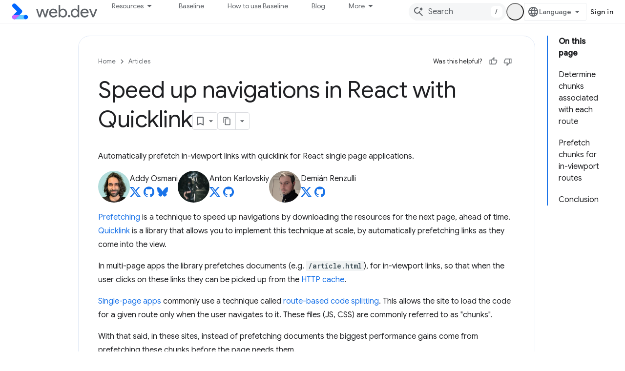

--- FILE ---
content_type: text/html; charset=utf-8
request_url: https://web.dev/articles/quicklink?authuser=7
body_size: 18186
content:









<!doctype html>
<html 
      lang="en"
      dir="ltr">
  <head>
    <meta name="google-signin-client-id" content="157101835696-ooapojlodmuabs2do2vuhhnf90bccmoi.apps.googleusercontent.com"><meta name="google-signin-scope"
          content="profile email https://www.googleapis.com/auth/developerprofiles https://www.googleapis.com/auth/developerprofiles.award https://www.googleapis.com/auth/devprofiles.full_control.firstparty"><meta property="og:site_name" content="web.dev">
    <meta property="og:type" content="website"><meta name="theme-color" content="#3740ff"><meta charset="utf-8">
    <meta content="IE=Edge" http-equiv="X-UA-Compatible">
    <meta name="viewport" content="width=device-width, initial-scale=1">
    

    <link rel="manifest" href="/_pwa/web/manifest.json"
          crossorigin="use-credentials">
    <link rel="preconnect" href="//www.gstatic.com" crossorigin>
    <link rel="preconnect" href="//fonts.gstatic.com" crossorigin>
    <link rel="preconnect" href="//fonts.googleapis.com" crossorigin>
    <link rel="preconnect" href="//apis.google.com" crossorigin>
    <link rel="preconnect" href="//www.google-analytics.com" crossorigin><link rel="stylesheet" href="//fonts.googleapis.com/css?family=Google+Sans:400,500|Roboto:400,400italic,500,500italic,700,700italic|Roboto+Mono:400,500,700&display=swap">
      <link rel="stylesheet"
            href="//fonts.googleapis.com/css2?family=Material+Icons&family=Material+Symbols+Outlined&display=block"><link rel="stylesheet" href="https://www.gstatic.com/devrel-devsite/prod/v5f5028bd8220352863507a1bacc6e2ea79a725fdb2dd736f205c6da16a3d00d1/web/css/app.css">
      
        <link rel="stylesheet" href="https://www.gstatic.com/devrel-devsite/prod/v5f5028bd8220352863507a1bacc6e2ea79a725fdb2dd736f205c6da16a3d00d1/web/css/dark-theme.css" disabled>
      <link rel="shortcut icon" href="https://www.gstatic.com/devrel-devsite/prod/v5f5028bd8220352863507a1bacc6e2ea79a725fdb2dd736f205c6da16a3d00d1/web/images/favicon.png">
    <link rel="apple-touch-icon" href="https://www.gstatic.com/devrel-devsite/prod/v5f5028bd8220352863507a1bacc6e2ea79a725fdb2dd736f205c6da16a3d00d1/web/images/touchicon-180.png"><link rel="canonical" href="https://web.dev/articles/quicklink"><link rel="search" type="application/opensearchdescription+xml"
            title="web.dev" href="https://web.dev/s/opensearch.xml?authuser=7">
      <link rel="alternate" hreflang="en"
          href="https://web.dev/articles/quicklink" /><link rel="alternate" hreflang="x-default" href="https://web.dev/articles/quicklink" /><link rel="alternate" hreflang="ar"
          href="https://web.dev/articles/quicklink?hl=ar" /><link rel="alternate" hreflang="bn"
          href="https://web.dev/articles/quicklink?hl=bn" /><link rel="alternate" hreflang="zh-Hans"
          href="https://web.dev/articles/quicklink?hl=zh-cn" /><link rel="alternate" hreflang="zh-Hant"
          href="https://web.dev/articles/quicklink?hl=zh-tw" /><link rel="alternate" hreflang="fa"
          href="https://web.dev/articles/quicklink?hl=fa" /><link rel="alternate" hreflang="fr"
          href="https://web.dev/articles/quicklink?hl=fr" /><link rel="alternate" hreflang="de"
          href="https://web.dev/articles/quicklink?hl=de" /><link rel="alternate" hreflang="he"
          href="https://web.dev/articles/quicklink?hl=he" /><link rel="alternate" hreflang="hi"
          href="https://web.dev/articles/quicklink?hl=hi" /><link rel="alternate" hreflang="id"
          href="https://web.dev/articles/quicklink?hl=id" /><link rel="alternate" hreflang="it"
          href="https://web.dev/articles/quicklink?hl=it" /><link rel="alternate" hreflang="ja"
          href="https://web.dev/articles/quicklink?hl=ja" /><link rel="alternate" hreflang="ko"
          href="https://web.dev/articles/quicklink?hl=ko" /><link rel="alternate" hreflang="pl"
          href="https://web.dev/articles/quicklink?hl=pl" /><link rel="alternate" hreflang="pt-BR"
          href="https://web.dev/articles/quicklink?hl=pt-br" /><link rel="alternate" hreflang="ru"
          href="https://web.dev/articles/quicklink?hl=ru" /><link rel="alternate" hreflang="es-419"
          href="https://web.dev/articles/quicklink?hl=es-419" /><link rel="alternate" hreflang="th"
          href="https://web.dev/articles/quicklink?hl=th" /><link rel="alternate" hreflang="tr"
          href="https://web.dev/articles/quicklink?hl=tr" /><link rel="alternate" hreflang="vi"
          href="https://web.dev/articles/quicklink?hl=vi" /><link rel="alternate" hreflang="en-cn"
          href="https://web.developers.google.cn/articles/quicklink" /><link rel="alternate" hreflang="x-default" href="https://web.developers.google.cn/articles/quicklink" /><link rel="alternate" hreflang="ar-cn"
          href="https://web.developers.google.cn/articles/quicklink?hl=ar" /><link rel="alternate" hreflang="bn-cn"
          href="https://web.developers.google.cn/articles/quicklink?hl=bn" /><link rel="alternate" hreflang="zh-Hans-cn"
          href="https://web.developers.google.cn/articles/quicklink?hl=zh-cn" /><link rel="alternate" hreflang="zh-Hant-cn"
          href="https://web.developers.google.cn/articles/quicklink?hl=zh-tw" /><link rel="alternate" hreflang="fa-cn"
          href="https://web.developers.google.cn/articles/quicklink?hl=fa" /><link rel="alternate" hreflang="fr-cn"
          href="https://web.developers.google.cn/articles/quicklink?hl=fr" /><link rel="alternate" hreflang="de-cn"
          href="https://web.developers.google.cn/articles/quicklink?hl=de" /><link rel="alternate" hreflang="he-cn"
          href="https://web.developers.google.cn/articles/quicklink?hl=he" /><link rel="alternate" hreflang="hi-cn"
          href="https://web.developers.google.cn/articles/quicklink?hl=hi" /><link rel="alternate" hreflang="id-cn"
          href="https://web.developers.google.cn/articles/quicklink?hl=id" /><link rel="alternate" hreflang="it-cn"
          href="https://web.developers.google.cn/articles/quicklink?hl=it" /><link rel="alternate" hreflang="ja-cn"
          href="https://web.developers.google.cn/articles/quicklink?hl=ja" /><link rel="alternate" hreflang="ko-cn"
          href="https://web.developers.google.cn/articles/quicklink?hl=ko" /><link rel="alternate" hreflang="pl-cn"
          href="https://web.developers.google.cn/articles/quicklink?hl=pl" /><link rel="alternate" hreflang="pt-BR-cn"
          href="https://web.developers.google.cn/articles/quicklink?hl=pt-br" /><link rel="alternate" hreflang="ru-cn"
          href="https://web.developers.google.cn/articles/quicklink?hl=ru" /><link rel="alternate" hreflang="es-419-cn"
          href="https://web.developers.google.cn/articles/quicklink?hl=es-419" /><link rel="alternate" hreflang="th-cn"
          href="https://web.developers.google.cn/articles/quicklink?hl=th" /><link rel="alternate" hreflang="tr-cn"
          href="https://web.developers.google.cn/articles/quicklink?hl=tr" /><link rel="alternate" hreflang="vi-cn"
          href="https://web.developers.google.cn/articles/quicklink?hl=vi" /><title>Speed up navigations in React with Quicklink &nbsp;|&nbsp; Articles &nbsp;|&nbsp; web.dev</title>

<meta property="og:title" content="Speed up navigations in React with Quicklink &nbsp;|&nbsp; Articles &nbsp;|&nbsp; web.dev"><meta name="description" content="quicklink is a library to achieve faster subsequent page-loads by prefetching in-viewport links during idle time.">
  <meta property="og:description" content="quicklink is a library to achieve faster subsequent page-loads by prefetching in-viewport links during idle time."><meta property="og:url" content="https://web.dev/articles/quicklink"><meta property="og:locale" content="en"><script type="application/ld+json">
  {
    "@context": "https://schema.org",
    "@type": "Article",
    "dateModified": "2020-06-08",
    "headline": "Speed up navigations in React with Quicklink"
  }
</script><script type="application/ld+json">
  {
    "@context": "https://schema.org",
    "@type": "BreadcrumbList",
    "itemListElement": [{
      "@type": "ListItem",
      "position": 1,
      "name": "Articles",
      "item": "https://web.dev/articles"
    },{
      "@type": "ListItem",
      "position": 2,
      "name": "Speed up navigations in React with Quicklink",
      "item": "https://web.dev/articles/quicklink"
    }]
  }
  </script>
  

  

  

  

  

  


    
      <link rel="stylesheet" href="/extras.css"></head>
  <body class="color-scheme--light"
        template="page"
        theme="web-theme"
        type="article"
        
        appearance
        
        layout="docs"
        
        
        
        
        
        display-toc
        pending>
  
    <devsite-progress type="indeterminate" id="app-progress"></devsite-progress>
  
  
    <a href="#main-content" class="skip-link button">
      
      Skip to main content
    </a>
    <section class="devsite-wrapper">
      <devsite-cookie-notification-bar></devsite-cookie-notification-bar><devsite-header role="banner">
  
    





















<div class="devsite-header--inner" data-nosnippet>
  <div class="devsite-top-logo-row-wrapper-wrapper">
    <div class="devsite-top-logo-row-wrapper">
      <div class="devsite-top-logo-row">
        <button type="button" id="devsite-hamburger-menu"
          class="devsite-header-icon-button button-flat material-icons gc-analytics-event"
          data-category="Site-Wide Custom Events"
          data-label="Navigation menu button"
          visually-hidden
          aria-label="Open menu">
        </button>
        
<div class="devsite-product-name-wrapper">

  <a href="/" class="devsite-site-logo-link gc-analytics-event"
   data-category="Site-Wide Custom Events" data-label="Site logo" track-type="globalNav"
   track-name="webDev" track-metadata-position="nav"
   track-metadata-eventDetail="nav">
  
  <picture>
    
    <source srcset="https://www.gstatic.com/devrel-devsite/prod/v5f5028bd8220352863507a1bacc6e2ea79a725fdb2dd736f205c6da16a3d00d1/web/images/lockup-dark-theme.svg"
            media="(prefers-color-scheme: dark)"
            class="devsite-dark-theme">
    
    <img src="https://www.gstatic.com/devrel-devsite/prod/v5f5028bd8220352863507a1bacc6e2ea79a725fdb2dd736f205c6da16a3d00d1/web/images/lockup.svg" class="devsite-site-logo" alt="web.dev">
  </picture>
  
</a>



  
  
  <span class="devsite-product-name">
    <ul class="devsite-breadcrumb-list"
  >
  
  <li class="devsite-breadcrumb-item
             ">
    
    
    
      
      
    
  </li>
  
</ul>
  </span>

</div>
        <div class="devsite-top-logo-row-middle">
          <div class="devsite-header-upper-tabs">
            
              
              
  <devsite-tabs class="upper-tabs">

    <nav class="devsite-tabs-wrapper" aria-label="Upper tabs">
      
        
          <tab class="devsite-dropdown
    devsite-dropdown-full
    
    
    ">
  
    <button
      class="devsite-tabs-content devsite-tabs-dropdown-only gc-analytics-event  devsite-icon devsite-icon-arrow-drop-down"
  
       track-type="nav"
       track-metadata-position="nav - resources"
       track-metadata-module="primary nav"
       
       
         
           data-category="Site-Wide Custom Events"
         
           data-label="Tab: Resources"
         
           track-name="resources"
         
       >
    Resources
  
  </button>
  
  <div class="devsite-tabs-dropdown" role="menu" aria-label="submenu" hidden>
    
    <div class="devsite-tabs-dropdown-content">
      
        <div class="devsite-tabs-dropdown-column
                    ">
          
            <ul class="devsite-tabs-dropdown-section
                       build-icon web-dev-subnav">
              
                <li class="devsite-nav-title" role="heading" tooltip>Web Platform</li>
              
              
                <li class="devsite-nav-description">Dive into the web platform, at your pace.
</li>
              
              
                <li class="devsite-nav-item">
                  <a href="https://web.dev/html?authuser=7"
                    
                     track-type="nav"
                     track-metadata-eventdetail="https://web.dev/html?authuser=7"
                     track-metadata-position="nav - resources"
                     track-metadata-module="tertiary nav"
                     
                       track-metadata-module_headline="web platform"
                     
                     tooltip
                  >
                    
                    <div class="devsite-nav-item-title">
                      HTML
                    </div>
                    
                  </a>
                </li>
              
                <li class="devsite-nav-item">
                  <a href="https://web.dev/css?authuser=7"
                    
                     track-type="nav"
                     track-metadata-eventdetail="https://web.dev/css?authuser=7"
                     track-metadata-position="nav - resources"
                     track-metadata-module="tertiary nav"
                     
                       track-metadata-module_headline="web platform"
                     
                     tooltip
                  >
                    
                    <div class="devsite-nav-item-title">
                      CSS
                    </div>
                    
                  </a>
                </li>
              
                <li class="devsite-nav-item">
                  <a href="https://web.dev/javascript?authuser=7"
                    
                     track-type="nav"
                     track-metadata-eventdetail="https://web.dev/javascript?authuser=7"
                     track-metadata-position="nav - resources"
                     track-metadata-module="tertiary nav"
                     
                       track-metadata-module_headline="web platform"
                     
                     tooltip
                  >
                    
                    <div class="devsite-nav-item-title">
                      JavaScript
                    </div>
                    
                  </a>
                </li>
              
            </ul>
          
        </div>
      
        <div class="devsite-tabs-dropdown-column
                    ">
          
            <ul class="devsite-tabs-dropdown-section
                       build-icon web-dev-subnav">
              
                <li class="devsite-nav-title" role="heading" tooltip>User experience</li>
              
              
                <li class="devsite-nav-description">Learn how to build better user experiences.
</li>
              
              
                <li class="devsite-nav-item">
                  <a href="https://web.dev/performance?authuser=7"
                    
                     track-type="nav"
                     track-metadata-eventdetail="https://web.dev/performance?authuser=7"
                     track-metadata-position="nav - resources"
                     track-metadata-module="tertiary nav"
                     
                       track-metadata-module_headline="user experience"
                     
                     tooltip
                  >
                    
                    <div class="devsite-nav-item-title">
                      Performance
                    </div>
                    
                  </a>
                </li>
              
                <li class="devsite-nav-item">
                  <a href="https://web.dev/accessibility?authuser=7"
                    
                     track-type="nav"
                     track-metadata-eventdetail="https://web.dev/accessibility?authuser=7"
                     track-metadata-position="nav - resources"
                     track-metadata-module="tertiary nav"
                     
                       track-metadata-module_headline="user experience"
                     
                     tooltip
                  >
                    
                    <div class="devsite-nav-item-title">
                      Accessibility
                    </div>
                    
                  </a>
                </li>
              
                <li class="devsite-nav-item">
                  <a href="https://web.dev/identity?authuser=7"
                    
                     track-type="nav"
                     track-metadata-eventdetail="https://web.dev/identity?authuser=7"
                     track-metadata-position="nav - resources"
                     track-metadata-module="tertiary nav"
                     
                       track-metadata-module_headline="user experience"
                     
                     tooltip
                  >
                    
                    <div class="devsite-nav-item-title">
                      Identity
                    </div>
                    
                  </a>
                </li>
              
            </ul>
          
        </div>
      
        <div class="devsite-tabs-dropdown-column
                    ">
          
            <ul class="devsite-tabs-dropdown-section
                       productivity-icon web-dev-subnav">
              
                <li class="devsite-nav-title" role="heading" tooltip>Learn</li>
              
              
                <li class="devsite-nav-description">Get up to speed on web development.</li>
              
              
                <li class="devsite-nav-item">
                  <a href="https://web.dev/learn/html?authuser=7"
                    
                     track-type="nav"
                     track-metadata-eventdetail="https://web.dev/learn/html?authuser=7"
                     track-metadata-position="nav - resources"
                     track-metadata-module="tertiary nav"
                     
                       track-metadata-module_headline="learn"
                     
                     tooltip
                  >
                    
                    <div class="devsite-nav-item-title">
                      Learn HTML
                    </div>
                    
                  </a>
                </li>
              
                <li class="devsite-nav-item">
                  <a href="https://web.dev/learn/css?authuser=7"
                    
                     track-type="nav"
                     track-metadata-eventdetail="https://web.dev/learn/css?authuser=7"
                     track-metadata-position="nav - resources"
                     track-metadata-module="tertiary nav"
                     
                       track-metadata-module_headline="learn"
                     
                     tooltip
                  >
                    
                    <div class="devsite-nav-item-title">
                      Learn CSS
                    </div>
                    
                  </a>
                </li>
              
                <li class="devsite-nav-item">
                  <a href="https://web.dev/learn/javascript?authuser=7"
                    
                     track-type="nav"
                     track-metadata-eventdetail="https://web.dev/learn/javascript?authuser=7"
                     track-metadata-position="nav - resources"
                     track-metadata-module="tertiary nav"
                     
                       track-metadata-module_headline="learn"
                     
                     tooltip
                  >
                    
                    <div class="devsite-nav-item-title">
                      Learn JavaScript
                    </div>
                    
                  </a>
                </li>
              
                <li class="devsite-nav-item">
                  <a href="https://web.dev/learn/performance?authuser=7"
                    
                     track-type="nav"
                     track-metadata-eventdetail="https://web.dev/learn/performance?authuser=7"
                     track-metadata-position="nav - resources"
                     track-metadata-module="tertiary nav"
                     
                       track-metadata-module_headline="learn"
                     
                     tooltip
                  >
                    
                    <div class="devsite-nav-item-title">
                      Learn Performance
                    </div>
                    
                  </a>
                </li>
              
                <li class="devsite-nav-item">
                  <a href="https://web.dev/learn/accessibility?authuser=7"
                    
                     track-type="nav"
                     track-metadata-eventdetail="https://web.dev/learn/accessibility?authuser=7"
                     track-metadata-position="nav - resources"
                     track-metadata-module="tertiary nav"
                     
                       track-metadata-module_headline="learn"
                     
                     tooltip
                  >
                    
                    <div class="devsite-nav-item-title">
                      Learn Accessibility
                    </div>
                    
                  </a>
                </li>
              
                <li class="devsite-nav-item">
                  <a href="https://web.dev/learn?authuser=7"
                    
                     track-type="nav"
                     track-metadata-eventdetail="https://web.dev/learn?authuser=7"
                     track-metadata-position="nav - resources"
                     track-metadata-module="tertiary nav"
                     
                       track-metadata-module_headline="learn"
                     
                     tooltip
                  >
                    
                    <div class="devsite-nav-item-title">
                      More courses
                    </div>
                    
                  </a>
                </li>
              
            </ul>
          
        </div>
      
        <div class="devsite-tabs-dropdown-column
                    ">
          
            <ul class="devsite-tabs-dropdown-section
                       experience-icon web-dev-subnav">
              
                <li class="devsite-nav-title" role="heading" tooltip>Additional resources</li>
              
              
                <li class="devsite-nav-description">Explore content collections, patterns, and more.</li>
              
              
                <li class="devsite-nav-item">
                  <a href="https://web.dev/explore/ai?authuser=7"
                    
                     track-type="nav"
                     track-metadata-eventdetail="https://web.dev/explore/ai?authuser=7"
                     track-metadata-position="nav - resources"
                     track-metadata-module="tertiary nav"
                     
                       track-metadata-module_headline="additional resources"
                     
                     tooltip
                  >
                    
                    <div class="devsite-nav-item-title">
                      AI and the web
                    </div>
                    
                  </a>
                </li>
              
                <li class="devsite-nav-item">
                  <a href="https://web.dev/explore?authuser=7"
                    
                     track-type="nav"
                     track-metadata-eventdetail="https://web.dev/explore?authuser=7"
                     track-metadata-position="nav - resources"
                     track-metadata-module="tertiary nav"
                     
                       track-metadata-module_headline="additional resources"
                     
                     tooltip
                  >
                    
                    <div class="devsite-nav-item-title">
                      Explore
                    </div>
                    
                  </a>
                </li>
              
                <li class="devsite-nav-item">
                  <a href="https://pagespeed.web.dev/?authuser=7"
                    
                     track-type="nav"
                     track-metadata-eventdetail="https://pagespeed.web.dev/?authuser=7"
                     track-metadata-position="nav - resources"
                     track-metadata-module="tertiary nav"
                     
                       track-metadata-module_headline="additional resources"
                     
                     tooltip
                  >
                    
                    <div class="devsite-nav-item-title">
                      PageSpeed Insights
                    </div>
                    
                  </a>
                </li>
              
                <li class="devsite-nav-item">
                  <a href="https://web.dev/patterns?authuser=7"
                    
                     track-type="nav"
                     track-metadata-eventdetail="https://web.dev/patterns?authuser=7"
                     track-metadata-position="nav - resources"
                     track-metadata-module="tertiary nav"
                     
                       track-metadata-module_headline="additional resources"
                     
                     tooltip
                  >
                    
                    <div class="devsite-nav-item-title">
                      Patterns
                    </div>
                    
                  </a>
                </li>
              
                <li class="devsite-nav-item">
                  <a href="https://web.dev/shows?authuser=7"
                    
                     track-type="nav"
                     track-metadata-eventdetail="https://web.dev/shows?authuser=7"
                     track-metadata-position="nav - resources"
                     track-metadata-module="tertiary nav"
                     
                       track-metadata-module_headline="additional resources"
                     
                     tooltip
                  >
                    
                    <div class="devsite-nav-item-title">
                      Podcasts &amp; shows
                    </div>
                    
                  </a>
                </li>
              
                <li class="devsite-nav-item">
                  <a href="https://web.dev/newsletter?authuser=7"
                    
                     track-type="nav"
                     track-metadata-eventdetail="https://web.dev/newsletter?authuser=7"
                     track-metadata-position="nav - resources"
                     track-metadata-module="tertiary nav"
                     
                       track-metadata-module_headline="additional resources"
                     
                     tooltip
                  >
                    
                    <div class="devsite-nav-item-title">
                      Developer Newsletter
                    </div>
                    
                  </a>
                </li>
              
                <li class="devsite-nav-item">
                  <a href="https://web.dev/about?authuser=7"
                    
                     track-type="nav"
                     track-metadata-eventdetail="https://web.dev/about?authuser=7"
                     track-metadata-position="nav - resources"
                     track-metadata-module="tertiary nav"
                     
                       track-metadata-module_headline="additional resources"
                     
                     tooltip
                  >
                    
                    <div class="devsite-nav-item-title">
                      About web.dev
                    </div>
                    
                  </a>
                </li>
              
            </ul>
          
        </div>
      
    </div>
  </div>
</tab>
        
      
        
          <tab  >
            
    <a href="https://web.dev/baseline?authuser=7"
    class="devsite-tabs-content gc-analytics-event "
      track-metadata-eventdetail="https://web.dev/baseline?authuser=7"
    
       track-type="nav"
       track-metadata-position="nav - baseline"
       track-metadata-module="primary nav"
       
       
         
           data-category="Site-Wide Custom Events"
         
           data-label="Tab: Baseline"
         
           track-name="baseline"
         
       >
    Baseline
  
    </a>
    
  
          </tab>
        
      
        
          <tab  >
            
    <a href="https://web.dev/how-to-use-baseline?authuser=7"
    class="devsite-tabs-content gc-analytics-event "
      track-metadata-eventdetail="https://web.dev/how-to-use-baseline?authuser=7"
    
       track-type="nav"
       track-metadata-position="nav - how to use baseline"
       track-metadata-module="primary nav"
       
       
         
           data-category="Site-Wide Custom Events"
         
           data-label="Tab: How to use Baseline"
         
           track-name="how to use baseline"
         
       >
    How to use Baseline
  
    </a>
    
  
          </tab>
        
      
        
          <tab  >
            
    <a href="https://web.dev/blog?authuser=7"
    class="devsite-tabs-content gc-analytics-event "
      track-metadata-eventdetail="https://web.dev/blog?authuser=7"
    
       track-type="nav"
       track-metadata-position="nav - blog"
       track-metadata-module="primary nav"
       
       
         
           data-category="Site-Wide Custom Events"
         
           data-label="Tab: Blog"
         
           track-name="blog"
         
       >
    Blog
  
    </a>
    
  
          </tab>
        
      
        
          <tab  >
            
    <a href="https://web.dev/case-studies?authuser=7"
    class="devsite-tabs-content gc-analytics-event "
      track-metadata-eventdetail="https://web.dev/case-studies?authuser=7"
    
       track-type="nav"
       track-metadata-position="nav - case studies"
       track-metadata-module="primary nav"
       
       
         
           data-category="Site-Wide Custom Events"
         
           data-label="Tab: Case Studies"
         
           track-name="case studies"
         
       >
    Case Studies
  
    </a>
    
  
          </tab>
        
      
    </nav>

  </devsite-tabs>

            
           </div>
          
<devsite-search
    enable-signin
    enable-search
    enable-suggestions
      enable-query-completion
    
    enable-search-summaries
    project-name="Articles"
    tenant-name="web.dev"
    
    
    
    
    
    >
  <form class="devsite-search-form" action="https://web.dev/s/results?authuser=7" method="GET">
    <div class="devsite-search-container">
      <button type="button"
              search-open
              class="devsite-search-button devsite-header-icon-button button-flat material-icons"
              
              aria-label="Open search"></button>
      <div class="devsite-searchbox">
        <input
          aria-activedescendant=""
          aria-autocomplete="list"
          
          aria-label="Search"
          aria-expanded="false"
          aria-haspopup="listbox"
          autocomplete="off"
          class="devsite-search-field devsite-search-query"
          name="q"
          
          placeholder="Search"
          role="combobox"
          type="text"
          value=""
          >
          <div class="devsite-search-image material-icons" aria-hidden="true">
            
              <svg class="devsite-search-ai-image" width="24" height="24" viewBox="0 0 24 24" fill="none" xmlns="http://www.w3.org/2000/svg">
                  <g clip-path="url(#clip0_6641_386)">
                    <path d="M19.6 21L13.3 14.7C12.8 15.1 12.225 15.4167 11.575 15.65C10.925 15.8833 10.2333 16 9.5 16C7.68333 16 6.14167 15.375 4.875 14.125C3.625 12.8583 3 11.3167 3 9.5C3 7.68333 3.625 6.15 4.875 4.9C6.14167 3.63333 7.68333 3 9.5 3C10.0167 3 10.5167 3.05833 11 3.175C11.4833 3.275 11.9417 3.43333 12.375 3.65L10.825 5.2C10.6083 5.13333 10.3917 5.08333 10.175 5.05C9.95833 5.01667 9.73333 5 9.5 5C8.25 5 7.18333 5.44167 6.3 6.325C5.43333 7.19167 5 8.25 5 9.5C5 10.75 5.43333 11.8167 6.3 12.7C7.18333 13.5667 8.25 14 9.5 14C10.6667 14 11.6667 13.625 12.5 12.875C13.35 12.1083 13.8417 11.15 13.975 10H15.975C15.925 10.6333 15.7833 11.2333 15.55 11.8C15.3333 12.3667 15.05 12.8667 14.7 13.3L21 19.6L19.6 21ZM17.5 12C17.5 10.4667 16.9667 9.16667 15.9 8.1C14.8333 7.03333 13.5333 6.5 12 6.5C13.5333 6.5 14.8333 5.96667 15.9 4.9C16.9667 3.83333 17.5 2.53333 17.5 0.999999C17.5 2.53333 18.0333 3.83333 19.1 4.9C20.1667 5.96667 21.4667 6.5 23 6.5C21.4667 6.5 20.1667 7.03333 19.1 8.1C18.0333 9.16667 17.5 10.4667 17.5 12Z" fill="#5F6368"/>
                  </g>
                <defs>
                <clipPath id="clip0_6641_386">
                <rect width="24" height="24" fill="white"/>
                </clipPath>
                </defs>
              </svg>
            
          </div>
          <div class="devsite-search-shortcut-icon-container" aria-hidden="true">
            <kbd class="devsite-search-shortcut-icon">/</kbd>
          </div>
      </div>
    </div>
  </form>
  <button type="button"
          search-close
          class="devsite-search-button devsite-header-icon-button button-flat material-icons"
          
          aria-label="Close search"></button>
</devsite-search>

        </div>

        

          

          

          <devsite-appearance-selector></devsite-appearance-selector>

          
<devsite-language-selector>
  <ul role="presentation">
    
    
    <li role="presentation">
      <a role="menuitem" lang="en"
        >English</a>
    </li>
    
    <li role="presentation">
      <a role="menuitem" lang="de"
        >Deutsch</a>
    </li>
    
    <li role="presentation">
      <a role="menuitem" lang="es_419"
        >Español – América Latina</a>
    </li>
    
    <li role="presentation">
      <a role="menuitem" lang="fr"
        >Français</a>
    </li>
    
    <li role="presentation">
      <a role="menuitem" lang="id"
        >Indonesia</a>
    </li>
    
    <li role="presentation">
      <a role="menuitem" lang="it"
        >Italiano</a>
    </li>
    
    <li role="presentation">
      <a role="menuitem" lang="pl"
        >Polski</a>
    </li>
    
    <li role="presentation">
      <a role="menuitem" lang="pt_br"
        >Português – Brasil</a>
    </li>
    
    <li role="presentation">
      <a role="menuitem" lang="vi"
        >Tiếng Việt</a>
    </li>
    
    <li role="presentation">
      <a role="menuitem" lang="tr"
        >Türkçe</a>
    </li>
    
    <li role="presentation">
      <a role="menuitem" lang="ru"
        >Русский</a>
    </li>
    
    <li role="presentation">
      <a role="menuitem" lang="he"
        >עברית</a>
    </li>
    
    <li role="presentation">
      <a role="menuitem" lang="ar"
        >العربيّة</a>
    </li>
    
    <li role="presentation">
      <a role="menuitem" lang="fa"
        >فارسی</a>
    </li>
    
    <li role="presentation">
      <a role="menuitem" lang="hi"
        >हिंदी</a>
    </li>
    
    <li role="presentation">
      <a role="menuitem" lang="bn"
        >বাংলা</a>
    </li>
    
    <li role="presentation">
      <a role="menuitem" lang="th"
        >ภาษาไทย</a>
    </li>
    
    <li role="presentation">
      <a role="menuitem" lang="zh_cn"
        >中文 – 简体</a>
    </li>
    
    <li role="presentation">
      <a role="menuitem" lang="zh_tw"
        >中文 – 繁體</a>
    </li>
    
    <li role="presentation">
      <a role="menuitem" lang="ja"
        >日本語</a>
    </li>
    
    <li role="presentation">
      <a role="menuitem" lang="ko"
        >한국어</a>
    </li>
    
  </ul>
</devsite-language-selector>


          

        

        
          <devsite-user 
                        
                        
                          enable-profiles
                        
                        
                        id="devsite-user">
            
              
              <span class="button devsite-top-button" aria-hidden="true" visually-hidden>Sign in</span>
            
          </devsite-user>
        
        
        
      </div>
    </div>
  </div>



  <div class="devsite-collapsible-section
    
      devsite-header-no-lower-tabs
    ">
    <div class="devsite-header-background">
      
        
      
      
    </div>
  </div>

</div>



  
</devsite-header>
      <devsite-book-nav scrollbars hidden>
        
          





















<div class="devsite-book-nav-filter"
     hidden>
  <span class="filter-list-icon material-icons" aria-hidden="true"></span>
  <input type="text"
         placeholder="Filter"
         
         aria-label="Type to filter"
         role="searchbox">
  
  <span class="filter-clear-button hidden"
        data-title="Clear filter"
        aria-label="Clear filter"
        role="button"
        tabindex="0"></span>
</div>

<nav class="devsite-book-nav devsite-nav nocontent"
     aria-label="Side menu">
  <div class="devsite-mobile-header">
    <button type="button"
            id="devsite-close-nav"
            class="devsite-header-icon-button button-flat material-icons gc-analytics-event"
            data-category="Site-Wide Custom Events"
            data-label="Close navigation"
            aria-label="Close navigation">
    </button>
    <div class="devsite-product-name-wrapper">

  <a href="/" class="devsite-site-logo-link gc-analytics-event"
   data-category="Site-Wide Custom Events" data-label="Site logo" track-type="globalNav"
   track-name="webDev" track-metadata-position="nav"
   track-metadata-eventDetail="nav">
  
  <picture>
    
    <source srcset="https://www.gstatic.com/devrel-devsite/prod/v5f5028bd8220352863507a1bacc6e2ea79a725fdb2dd736f205c6da16a3d00d1/web/images/lockup-dark-theme.svg"
            media="(prefers-color-scheme: dark)"
            class="devsite-dark-theme">
    
    <img src="https://www.gstatic.com/devrel-devsite/prod/v5f5028bd8220352863507a1bacc6e2ea79a725fdb2dd736f205c6da16a3d00d1/web/images/lockup.svg" class="devsite-site-logo" alt="web.dev">
  </picture>
  
</a>


  
      <span class="devsite-product-name">
        
        
        <ul class="devsite-breadcrumb-list"
  >
  
  <li class="devsite-breadcrumb-item
             ">
    
    
    
      
      
    
  </li>
  
</ul>
      </span>
    

</div>
  </div>

  <div class="devsite-book-nav-wrapper">
    <div class="devsite-mobile-nav-top">
      
        <ul class="devsite-nav-list">
          
            <li class="devsite-nav-item">
              
  
  <span
    
       class="devsite-nav-title"
       tooltip
    
    
      
        data-category="Site-Wide Custom Events"
      
        data-label="Tab: Resources"
      
        track-name="resources"
      
    >
  
    <span class="devsite-nav-text" tooltip >
      Resources
   </span>
    
  
  </span>
  

  
    <ul class="devsite-nav-responsive-tabs devsite-nav-has-menu
               ">
      
<li class="devsite-nav-item">

  
  <span
    
       class="devsite-nav-title"
       tooltip
    
    
      
        data-category="Site-Wide Custom Events"
      
        data-label="Tab: Resources"
      
        track-name="resources"
      
    >
  
    <span class="devsite-nav-text" tooltip menu="Resources">
      More
   </span>
    
    <span class="devsite-nav-icon material-icons" data-icon="forward"
          menu="Resources">
    </span>
    
  
  </span>
  

</li>

    </ul>
  
              
            </li>
          
            <li class="devsite-nav-item">
              
  
  <a href="/baseline"
    
       class="devsite-nav-title gc-analytics-event
              
              "
    

    
      
        data-category="Site-Wide Custom Events"
      
        data-label="Tab: Baseline"
      
        track-name="baseline"
      
    
     data-category="Site-Wide Custom Events"
     data-label="Responsive Tab: Baseline"
     track-type="globalNav"
     track-metadata-eventDetail="globalMenu"
     track-metadata-position="nav">
  
    <span class="devsite-nav-text" tooltip >
      Baseline
   </span>
    
  
  </a>
  

  
              
            </li>
          
            <li class="devsite-nav-item">
              
  
  <a href="/how-to-use-baseline"
    
       class="devsite-nav-title gc-analytics-event
              
              "
    

    
      
        data-category="Site-Wide Custom Events"
      
        data-label="Tab: How to use Baseline"
      
        track-name="how to use baseline"
      
    
     data-category="Site-Wide Custom Events"
     data-label="Responsive Tab: How to use Baseline"
     track-type="globalNav"
     track-metadata-eventDetail="globalMenu"
     track-metadata-position="nav">
  
    <span class="devsite-nav-text" tooltip >
      How to use Baseline
   </span>
    
  
  </a>
  

  
              
            </li>
          
            <li class="devsite-nav-item">
              
  
  <a href="/blog"
    
       class="devsite-nav-title gc-analytics-event
              
              "
    

    
      
        data-category="Site-Wide Custom Events"
      
        data-label="Tab: Blog"
      
        track-name="blog"
      
    
     data-category="Site-Wide Custom Events"
     data-label="Responsive Tab: Blog"
     track-type="globalNav"
     track-metadata-eventDetail="globalMenu"
     track-metadata-position="nav">
  
    <span class="devsite-nav-text" tooltip >
      Blog
   </span>
    
  
  </a>
  

  
              
            </li>
          
            <li class="devsite-nav-item">
              
  
  <a href="/case-studies"
    
       class="devsite-nav-title gc-analytics-event
              
              "
    

    
      
        data-category="Site-Wide Custom Events"
      
        data-label="Tab: Case Studies"
      
        track-name="case studies"
      
    
     data-category="Site-Wide Custom Events"
     data-label="Responsive Tab: Case Studies"
     track-type="globalNav"
     track-metadata-eventDetail="globalMenu"
     track-metadata-position="nav">
  
    <span class="devsite-nav-text" tooltip >
      Case Studies
   </span>
    
  
  </a>
  

  
              
            </li>
          
          
          
        </ul>
      
    </div>
    
      <div class="devsite-mobile-nav-bottom">
        
        
          
    
      
      <ul class="devsite-nav-list" menu="Resources"
          aria-label="Side menu" hidden>
        
          
            
              
<li class="devsite-nav-item devsite-nav-heading">

  
  <span
    
       class="devsite-nav-title"
       tooltip
    
    >
  
    <span class="devsite-nav-text" tooltip >
      Web Platform
   </span>
    
  
  </span>
  

</li>

            
            
              
<li class="devsite-nav-item">

  
  <a href="/html"
    
       class="devsite-nav-title gc-analytics-event
              
              "
    

    
     data-category="Site-Wide Custom Events"
     data-label="Responsive Tab: HTML"
     track-type="navMenu"
     track-metadata-eventDetail="globalMenu"
     track-metadata-position="nav">
  
    <span class="devsite-nav-text" tooltip >
      HTML
   </span>
    
  
  </a>
  

</li>

            
              
<li class="devsite-nav-item">

  
  <a href="/css"
    
       class="devsite-nav-title gc-analytics-event
              
              "
    

    
     data-category="Site-Wide Custom Events"
     data-label="Responsive Tab: CSS"
     track-type="navMenu"
     track-metadata-eventDetail="globalMenu"
     track-metadata-position="nav">
  
    <span class="devsite-nav-text" tooltip >
      CSS
   </span>
    
  
  </a>
  

</li>

            
              
<li class="devsite-nav-item">

  
  <a href="/javascript"
    
       class="devsite-nav-title gc-analytics-event
              
              "
    

    
     data-category="Site-Wide Custom Events"
     data-label="Responsive Tab: JavaScript"
     track-type="navMenu"
     track-metadata-eventDetail="globalMenu"
     track-metadata-position="nav">
  
    <span class="devsite-nav-text" tooltip >
      JavaScript
   </span>
    
  
  </a>
  

</li>

            
          
        
          
            
              
<li class="devsite-nav-item devsite-nav-heading">

  
  <span
    
       class="devsite-nav-title"
       tooltip
    
    >
  
    <span class="devsite-nav-text" tooltip >
      User experience
   </span>
    
  
  </span>
  

</li>

            
            
              
<li class="devsite-nav-item">

  
  <a href="/performance"
    
       class="devsite-nav-title gc-analytics-event
              
              "
    

    
     data-category="Site-Wide Custom Events"
     data-label="Responsive Tab: Performance"
     track-type="navMenu"
     track-metadata-eventDetail="globalMenu"
     track-metadata-position="nav">
  
    <span class="devsite-nav-text" tooltip >
      Performance
   </span>
    
  
  </a>
  

</li>

            
              
<li class="devsite-nav-item">

  
  <a href="/accessibility"
    
       class="devsite-nav-title gc-analytics-event
              
              "
    

    
     data-category="Site-Wide Custom Events"
     data-label="Responsive Tab: Accessibility"
     track-type="navMenu"
     track-metadata-eventDetail="globalMenu"
     track-metadata-position="nav">
  
    <span class="devsite-nav-text" tooltip >
      Accessibility
   </span>
    
  
  </a>
  

</li>

            
              
<li class="devsite-nav-item">

  
  <a href="/identity"
    
       class="devsite-nav-title gc-analytics-event
              
              "
    

    
     data-category="Site-Wide Custom Events"
     data-label="Responsive Tab: Identity"
     track-type="navMenu"
     track-metadata-eventDetail="globalMenu"
     track-metadata-position="nav">
  
    <span class="devsite-nav-text" tooltip >
      Identity
   </span>
    
  
  </a>
  

</li>

            
          
        
          
            
              
<li class="devsite-nav-item devsite-nav-heading">

  
  <span
    
       class="devsite-nav-title"
       tooltip
    
    >
  
    <span class="devsite-nav-text" tooltip >
      Learn
   </span>
    
  
  </span>
  

</li>

            
            
              
<li class="devsite-nav-item">

  
  <a href="/learn/html"
    
       class="devsite-nav-title gc-analytics-event
              
              "
    

    
     data-category="Site-Wide Custom Events"
     data-label="Responsive Tab: Learn HTML"
     track-type="navMenu"
     track-metadata-eventDetail="globalMenu"
     track-metadata-position="nav">
  
    <span class="devsite-nav-text" tooltip >
      Learn HTML
   </span>
    
  
  </a>
  

</li>

            
              
<li class="devsite-nav-item">

  
  <a href="/learn/css"
    
       class="devsite-nav-title gc-analytics-event
              
              "
    

    
     data-category="Site-Wide Custom Events"
     data-label="Responsive Tab: Learn CSS"
     track-type="navMenu"
     track-metadata-eventDetail="globalMenu"
     track-metadata-position="nav">
  
    <span class="devsite-nav-text" tooltip >
      Learn CSS
   </span>
    
  
  </a>
  

</li>

            
              
<li class="devsite-nav-item">

  
  <a href="/learn/javascript"
    
       class="devsite-nav-title gc-analytics-event
              
              "
    

    
     data-category="Site-Wide Custom Events"
     data-label="Responsive Tab: Learn JavaScript"
     track-type="navMenu"
     track-metadata-eventDetail="globalMenu"
     track-metadata-position="nav">
  
    <span class="devsite-nav-text" tooltip >
      Learn JavaScript
   </span>
    
  
  </a>
  

</li>

            
              
<li class="devsite-nav-item">

  
  <a href="/learn/performance"
    
       class="devsite-nav-title gc-analytics-event
              
              "
    

    
     data-category="Site-Wide Custom Events"
     data-label="Responsive Tab: Learn Performance"
     track-type="navMenu"
     track-metadata-eventDetail="globalMenu"
     track-metadata-position="nav">
  
    <span class="devsite-nav-text" tooltip >
      Learn Performance
   </span>
    
  
  </a>
  

</li>

            
              
<li class="devsite-nav-item">

  
  <a href="/learn/accessibility"
    
       class="devsite-nav-title gc-analytics-event
              
              "
    

    
     data-category="Site-Wide Custom Events"
     data-label="Responsive Tab: Learn Accessibility"
     track-type="navMenu"
     track-metadata-eventDetail="globalMenu"
     track-metadata-position="nav">
  
    <span class="devsite-nav-text" tooltip >
      Learn Accessibility
   </span>
    
  
  </a>
  

</li>

            
              
<li class="devsite-nav-item">

  
  <a href="/learn"
    
       class="devsite-nav-title gc-analytics-event
              
              "
    

    
     data-category="Site-Wide Custom Events"
     data-label="Responsive Tab: More courses"
     track-type="navMenu"
     track-metadata-eventDetail="globalMenu"
     track-metadata-position="nav">
  
    <span class="devsite-nav-text" tooltip >
      More courses
   </span>
    
  
  </a>
  

</li>

            
          
        
          
            
              
<li class="devsite-nav-item devsite-nav-heading">

  
  <span
    
       class="devsite-nav-title"
       tooltip
    
    >
  
    <span class="devsite-nav-text" tooltip >
      Additional resources
   </span>
    
  
  </span>
  

</li>

            
            
              
<li class="devsite-nav-item">

  
  <a href="/explore/ai"
    
       class="devsite-nav-title gc-analytics-event
              
              "
    

    
     data-category="Site-Wide Custom Events"
     data-label="Responsive Tab: AI and the web"
     track-type="navMenu"
     track-metadata-eventDetail="globalMenu"
     track-metadata-position="nav">
  
    <span class="devsite-nav-text" tooltip >
      AI and the web
   </span>
    
  
  </a>
  

</li>

            
              
<li class="devsite-nav-item">

  
  <a href="/explore"
    
       class="devsite-nav-title gc-analytics-event
              
              "
    

    
     data-category="Site-Wide Custom Events"
     data-label="Responsive Tab: Explore"
     track-type="navMenu"
     track-metadata-eventDetail="globalMenu"
     track-metadata-position="nav">
  
    <span class="devsite-nav-text" tooltip >
      Explore
   </span>
    
  
  </a>
  

</li>

            
              
<li class="devsite-nav-item">

  
  <a href="https://pagespeed.web.dev/"
    
       class="devsite-nav-title gc-analytics-event
              
              "
    

    
     data-category="Site-Wide Custom Events"
     data-label="Responsive Tab: PageSpeed Insights"
     track-type="navMenu"
     track-metadata-eventDetail="globalMenu"
     track-metadata-position="nav">
  
    <span class="devsite-nav-text" tooltip >
      PageSpeed Insights
   </span>
    
  
  </a>
  

</li>

            
              
<li class="devsite-nav-item">

  
  <a href="/patterns"
    
       class="devsite-nav-title gc-analytics-event
              
              "
    

    
     data-category="Site-Wide Custom Events"
     data-label="Responsive Tab: Patterns"
     track-type="navMenu"
     track-metadata-eventDetail="globalMenu"
     track-metadata-position="nav">
  
    <span class="devsite-nav-text" tooltip >
      Patterns
   </span>
    
  
  </a>
  

</li>

            
              
<li class="devsite-nav-item">

  
  <a href="/shows"
    
       class="devsite-nav-title gc-analytics-event
              
              "
    

    
     data-category="Site-Wide Custom Events"
     data-label="Responsive Tab: Podcasts &amp;amp; shows"
     track-type="navMenu"
     track-metadata-eventDetail="globalMenu"
     track-metadata-position="nav">
  
    <span class="devsite-nav-text" tooltip >
      Podcasts &amp;amp; shows
   </span>
    
  
  </a>
  

</li>

            
              
<li class="devsite-nav-item">

  
  <a href="/newsletter"
    
       class="devsite-nav-title gc-analytics-event
              
              "
    

    
     data-category="Site-Wide Custom Events"
     data-label="Responsive Tab: Developer Newsletter"
     track-type="navMenu"
     track-metadata-eventDetail="globalMenu"
     track-metadata-position="nav">
  
    <span class="devsite-nav-text" tooltip >
      Developer Newsletter
   </span>
    
  
  </a>
  

</li>

            
              
<li class="devsite-nav-item">

  
  <a href="/about"
    
       class="devsite-nav-title gc-analytics-event
              
              "
    

    
     data-category="Site-Wide Custom Events"
     data-label="Responsive Tab: About web.dev"
     track-type="navMenu"
     track-metadata-eventDetail="globalMenu"
     track-metadata-position="nav">
  
    <span class="devsite-nav-text" tooltip >
      About web.dev
   </span>
    
  
  </a>
  

</li>

            
          
        
      </ul>
    
  
    
  
    
  
    
  
    
  
        
        
      </div>
    
  </div>
</nav>
        
      </devsite-book-nav>
      <section id="gc-wrapper">
        <main role="main" id="main-content" class="devsite-main-content"
            
              
              has-sidebar
            >
          <div class="devsite-sidebar">
            <div class="devsite-sidebar-content">
                
                <devsite-toc class="devsite-nav"
                            role="navigation"
                            aria-label="On this page"
                            depth="2"
                            scrollbars
                  ></devsite-toc>
                <devsite-recommendations-sidebar class="nocontent devsite-nav">
                </devsite-recommendations-sidebar>
            </div>
          </div>
          <devsite-content>
            
              












<article class="devsite-article">
  
  
  
  
  

  <div class="devsite-article-meta nocontent" role="navigation">
    
    
    <ul class="devsite-breadcrumb-list"
  
    aria-label="Breadcrumb">
  
  <li class="devsite-breadcrumb-item
             ">
    
    
    
      
        
  <a href="https://web.dev/?authuser=7"
      
        class="devsite-breadcrumb-link gc-analytics-event"
      
        data-category="Site-Wide Custom Events"
      
        data-label="Breadcrumbs"
      
        data-value="1"
      
        track-type="globalNav"
      
        track-name="breadcrumb"
      
        track-metadata-position="1"
      
        track-metadata-eventdetail=""
      
    >
    
          Home
        
  </a>
  
      
    
  </li>
  
  <li class="devsite-breadcrumb-item
             ">
    
      
      <div class="devsite-breadcrumb-guillemet material-icons" aria-hidden="true"></div>
    
    
    
      
        
  <a href="https://web.dev/articles?authuser=7"
      
        class="devsite-breadcrumb-link gc-analytics-event"
      
        data-category="Site-Wide Custom Events"
      
        data-label="Breadcrumbs"
      
        data-value="2"
      
        track-type="globalNav"
      
        track-name="breadcrumb"
      
        track-metadata-position="2"
      
        track-metadata-eventdetail="Articles"
      
    >
    
          Articles
        
  </a>
  
      
    
  </li>
  
</ul>
    
      
    <devsite-thumb-rating position="header">
    </devsite-thumb-rating>
  
    
  </div>
  
    <h1 class="devsite-page-title" tabindex="-1">
      Speed up navigations in React with Quicklink<devsite-actions hidden data-nosnippet><devsite-feature-tooltip
      ack-key="AckCollectionsBookmarkTooltipDismiss"
      analytics-category="Site-Wide Custom Events"
      analytics-action-show="Callout Profile displayed"
      analytics-action-close="Callout Profile dismissed"
      analytics-label="Create Collection Callout"
      class="devsite-page-bookmark-tooltip nocontent"
      dismiss-button="true"
      id="devsite-collections-dropdown"
      
      dismiss-button-text="Dismiss"

      
      close-button-text="Got it">

    
    
      <devsite-bookmark></devsite-bookmark>
    

    <span slot="popout-heading">
      
      Stay organized with collections
    </span>
    <span slot="popout-contents">
      
      Save and categorize content based on your preferences.
    </span>
  </devsite-feature-tooltip>
    <devsite-llm-tools></devsite-llm-tools></devsite-actions>
  
      
    </h1>
  <div class="devsite-page-title-meta"><devsite-view-release-notes></devsite-view-release-notes></div>
  

  <devsite-toc class="devsite-nav"
    depth="2"
    devsite-toc-embedded
    >
  </devsite-toc>
  
    
  <div class="devsite-article-body clearfix
  ">

  
    
    




<p>Automatically prefetch in-viewport links with quicklink for React single page applications.</p>

<p><style>
  .wd-author__links {
    display: flex;
  }
  </style>

<div class="wd-authors" translate="no">
  
    
    
      <div class="wd-author">
        
          <img class="devsite-landing-row-item-icon" alt="Addy Osmani" 
            src="https://web.dev/images/authors/addyosmani.jpg?authuser=7" 
            decoding="async" height="64" loading="lazy" width="64"> 
        
        <div>
          <span> 
            Addy Osmani
          </span>
          <div class="wd-author__links">
            
              <a href="https://twitter.com/addyosmani" aria-label="Addy Osmani on X" rel="me">
                <svg xmlns="http://www.w3.org/2000/svg" width="22" height="22" viewBox="0 0 300 271">
                  <title>X</title>
                  <path fill="currentColor" d="m236 0h46l-101 115 118 156h-92.6l-72.5-94.8-83 94.8h-46l107-123-113-148h94.9l65.5 86.6zm-16.1 244h25.5l-165-218h-27.4z"></path>
                </svg></a>
            
            
              <a href="https://github.com/addyosmani" aria-label="Addy Osmani on GitHub" rel="me">
                <svg xmlns="http://www.w3.org/2000/svg" width="22" height="22" viewBox="0 0 32.6 31.8">
                  <title>GitHub</title>
                  <path d="M16.3 0C7.3 0 0 7.3 0 16.3c0 7.2 4.7 13.3 11.1 15.5.8.1 1.1-.4 1.1-.8v-2.8c-4.5 1-5.5-2.2-5.5-2.2-.7-1.9-1.8-2.4-1.8-2.4-1.5-1 .1-1 .1-1 1.6.1 2.5 1.7 2.5 1.7 1.5 2.5 3.8 1.8 4.7 1.4.1-1.1.6-1.8 1-2.2-3.6-.4-7.4-1.8-7.4-8.1 0-1.8.6-3.2 1.7-4.4-.1-.3-.7-2 .2-4.2 0 0 1.4-.4 4.5 1.7 1.3-.4 2.7-.5 4.1-.5 1.4 0 2.8.2 4.1.5 3.1-2.1 4.5-1.7 4.5-1.7.9 2.2.3 3.9.2 4.3 1 1.1 1.7 2.6 1.7 4.4 0 6.3-3.8 7.6-7.4 8 .6.5 1.1 1.5 1.1 3V31c0 .4.3.9 1.1.8 6.5-2.2 11.1-8.3 11.1-15.5C32.6 7.3 25.3 0 16.3 0z" fill-rule="evenodd" clip-rule="evenodd" fill="currentColor" />
                </svg></a>
            
            
            
            
            
              <a href="https://bsky.app/profile/addyosmani.bsky.social" aria-label="Addy Osmani on Bluesky" rel="me">
                <svg xmlns="http://www.w3.org/2000/svg" width="22" height="22" viewBox="0 0 568 501">
                  <title>Bluesky</title>
                  <path fill="currentColor" d="M123.121 33.664C188.241 82.553 258.281 181.68 284 234.873c25.719-53.192 95.759-152.32 160.879-201.21C491.866-1.611 568-28.906 568 57.947c0 17.346-9.945 145.713-15.778 166.555-20.275 72.453-94.155 90.933-159.875 79.748C507.222 323.8 536.444 388.56 473.333 453.32c-119.86 122.992-172.272-30.859-185.702-70.281-2.462-7.227-3.614-10.608-3.631-7.733-.017-2.875-1.169.506-3.631 7.733-13.43 39.422-65.842 193.273-185.702 70.281-63.111-64.76-33.89-129.52 80.986-149.071-65.72 11.185-139.6-7.295-159.875-79.748C9.945 203.659 0 75.291 0 57.946 0-28.906 76.135-1.612 123.121 33.664Z"/>
                </svg>
              </a>
            
            
          </div>
        </div>
      </div>
    
  
    
    
      <div class="wd-author">
        
          <img class="devsite-landing-row-item-icon" alt="Anton Karlovskiy" 
            src="https://web.dev/images/authors/antonkarlovskiy.jpg?authuser=7" 
            decoding="async" height="64" loading="lazy" width="64"> 
        
        <div>
          <span> 
            Anton Karlovskiy
          </span>
          <div class="wd-author__links">
            
              <a href="https://twitter.com/antonkarlovskiy" aria-label="Anton Karlovskiy on X" rel="me">
                <svg xmlns="http://www.w3.org/2000/svg" width="22" height="22" viewBox="0 0 300 271">
                  <title>X</title>
                  <path fill="currentColor" d="m236 0h46l-101 115 118 156h-92.6l-72.5-94.8-83 94.8h-46l107-123-113-148h94.9l65.5 86.6zm-16.1 244h25.5l-165-218h-27.4z"></path>
                </svg></a>
            
            
              <a href="https://github.com/anton-karlovskiy" aria-label="Anton Karlovskiy on GitHub" rel="me">
                <svg xmlns="http://www.w3.org/2000/svg" width="22" height="22" viewBox="0 0 32.6 31.8">
                  <title>GitHub</title>
                  <path d="M16.3 0C7.3 0 0 7.3 0 16.3c0 7.2 4.7 13.3 11.1 15.5.8.1 1.1-.4 1.1-.8v-2.8c-4.5 1-5.5-2.2-5.5-2.2-.7-1.9-1.8-2.4-1.8-2.4-1.5-1 .1-1 .1-1 1.6.1 2.5 1.7 2.5 1.7 1.5 2.5 3.8 1.8 4.7 1.4.1-1.1.6-1.8 1-2.2-3.6-.4-7.4-1.8-7.4-8.1 0-1.8.6-3.2 1.7-4.4-.1-.3-.7-2 .2-4.2 0 0 1.4-.4 4.5 1.7 1.3-.4 2.7-.5 4.1-.5 1.4 0 2.8.2 4.1.5 3.1-2.1 4.5-1.7 4.5-1.7.9 2.2.3 3.9.2 4.3 1 1.1 1.7 2.6 1.7 4.4 0 6.3-3.8 7.6-7.4 8 .6.5 1.1 1.5 1.1 3V31c0 .4.3.9 1.1.8 6.5-2.2 11.1-8.3 11.1-15.5C32.6 7.3 25.3 0 16.3 0z" fill-rule="evenodd" clip-rule="evenodd" fill="currentColor" />
                </svg></a>
            
            
            
            
            
            
          </div>
        </div>
      </div>
    
  
    
    
      <div class="wd-author">
        
          <img class="devsite-landing-row-item-icon" alt="Demián Renzulli" 
            src="https://web.dev/images/authors/demianrenzulli.jpg?authuser=7" 
            decoding="async" height="64" loading="lazy" width="64"> 
        
        <div>
          <span> 
            Demián Renzulli
          </span>
          <div class="wd-author__links">
            
              <a href="https://twitter.com/drenzulli" aria-label="Demián Renzulli on X" rel="me">
                <svg xmlns="http://www.w3.org/2000/svg" width="22" height="22" viewBox="0 0 300 271">
                  <title>X</title>
                  <path fill="currentColor" d="m236 0h46l-101 115 118 156h-92.6l-72.5-94.8-83 94.8h-46l107-123-113-148h94.9l65.5 86.6zm-16.1 244h25.5l-165-218h-27.4z"></path>
                </svg></a>
            
            
              <a href="https://github.com/demianrenzulli" aria-label="Demián Renzulli on GitHub" rel="me">
                <svg xmlns="http://www.w3.org/2000/svg" width="22" height="22" viewBox="0 0 32.6 31.8">
                  <title>GitHub</title>
                  <path d="M16.3 0C7.3 0 0 7.3 0 16.3c0 7.2 4.7 13.3 11.1 15.5.8.1 1.1-.4 1.1-.8v-2.8c-4.5 1-5.5-2.2-5.5-2.2-.7-1.9-1.8-2.4-1.8-2.4-1.5-1 .1-1 .1-1 1.6.1 2.5 1.7 2.5 1.7 1.5 2.5 3.8 1.8 4.7 1.4.1-1.1.6-1.8 1-2.2-3.6-.4-7.4-1.8-7.4-8.1 0-1.8.6-3.2 1.7-4.4-.1-.3-.7-2 .2-4.2 0 0 1.4-.4 4.5 1.7 1.3-.4 2.7-.5 4.1-.5 1.4 0 2.8.2 4.1.5 3.1-2.1 4.5-1.7 4.5-1.7.9 2.2.3 3.9.2 4.3 1 1.1 1.7 2.6 1.7 4.4 0 6.3-3.8 7.6-7.4 8 .6.5 1.1 1.5 1.1 3V31c0 .4.3.9 1.1.8 6.5-2.2 11.1-8.3 11.1-15.5C32.6 7.3 25.3 0 16.3 0z" fill-rule="evenodd" clip-rule="evenodd" fill="currentColor" />
                </svg></a>
            
            
            
            
            
            
          </div>
        </div>
      </div>
    
  
</div></p>

<p><a href="https://web.dev/articles/link-prefetch?authuser=7">Prefetching</a> is a technique to speed up navigations by downloading the resources for the next page, ahead of time. <a href="https://github.com/GoogleChromeLabs/quicklink">Quicklink</a> is a library that allows you to implement this technique at scale, by automatically prefetching links as they come into the view.</p>

<p>In multi-page apps the library prefetches documents (e.g. <code translate="no" dir="ltr">/article.html</code>), for in-viewport links, so that when the user clicks on these links they can be picked up from the <a href="https://web.dev/articles/http-cache?authuser=7">HTTP cache</a>.</p>

<p><a href="https://en.wikipedia.org/wiki/Single-page_application">Single-page apps</a> commonly use a technique called <a href="https://web.dev/articles/reduce-javascript-payloads-with-code-splitting?authuser=7">route-based code splitting</a>. This allows the site to load the code for a given route only when the user navigates to it. These files (JS, CSS) are commonly referred to as &quot;chunks&quot;.</p>

<p>With that said, in these sites, instead of prefetching documents the biggest performance gains come from prefetching these chunks before the page needs them.</p>

<p>Achieving this presents some challenges:</p>

<ul>
<li>It&#39;s not trivial to determine which chunks (e.g. <code translate="no" dir="ltr">article.chunk.js</code>) are associated with a given route (e.g. <code translate="no" dir="ltr">/article</code>) before landing on it.</li>
<li>The final URL names of these chunks can&#39;t be predicted, as modern module bundlers typically use long-term hashing for versioning (e.g. <code translate="no" dir="ltr">article.chunk.46e51.js</code>).</li>
</ul>

<p>This guide explains how Quicklink solves these challenges and allows you to achieve prefetching at scale in React single page apps.</p>

<aside class="note"><b>Note: </b> At the moment this solution is only compatible with <a href="https://www.npmjs.com/package/react-router">react-router</a>. </aside>

<aside class="beta"><b>Try it: </b> Check out the <a href="https://web.dev/articles/codelab-quicklink?authuser=7">Prefetching in create-react-app with Quicklink</a> codelab for a guided, hands-on demonstration of Quicklink. </aside>

<h2 id="determine_chunks_associated_with_each_route" data-text="Determine chunks associated with each route" tabindex="-1">Determine chunks associated with each route</h2>

<p>One of the core components of <code translate="no" dir="ltr">quicklink</code> is <a href="https://github.com/lukeed/webpack-route-manifest">webpack-route-manifest</a>, a <a href="https://webpack.js.org/">webpack</a> plugin that lets you generate a JSON dictionary of routes and chunks.
This allows the library to know which files are going to be needed by each route of the application and prefetch them as the routes come into the view.</p>

<p>After <a href="https://github.com/lukeed/webpack-route-manifest#install">integrating the plugin</a> with the project, it will produce a JSON manifest file associating each route with its corresponding chunks:</p>
<div></div><devsite-code><pre class="devsite-click-to-copy" translate="no" dir="ltr" is-upgraded syntax="JavaScript"><code translate="no" dir="ltr"><span class="devsite-syntax-p">{</span>
<span class="devsite-syntax-w">  </span><span class="devsite-syntax-s1">'/about'</span><span class="devsite-syntax-o">:</span><span class="devsite-syntax-w"> </span><span class="devsite-syntax-p">[</span>
<span class="devsite-syntax-w">    </span><span class="devsite-syntax-p">{</span>
<span class="devsite-syntax-w">      </span><span class="devsite-syntax-nx">type</span><span class="devsite-syntax-o">:</span><span class="devsite-syntax-w"> </span><span class="devsite-syntax-s1">'style'</span><span class="devsite-syntax-p">,</span>
<span class="devsite-syntax-w">      </span><span class="devsite-syntax-nx">href</span><span class="devsite-syntax-o">:</span><span class="devsite-syntax-w"> </span><span class="devsite-syntax-s1">'/static/css/about.f6fd7d80.chunk.css'</span><span class="devsite-syntax-p">,</span>
<span class="devsite-syntax-w">    </span><span class="devsite-syntax-p">},</span>
<span class="devsite-syntax-w">    </span><span class="devsite-syntax-p">{</span>
<span class="devsite-syntax-w">      </span><span class="devsite-syntax-nx">type</span><span class="devsite-syntax-o">:</span><span class="devsite-syntax-w"> </span><span class="devsite-syntax-s1">'script'</span><span class="devsite-syntax-p">,</span>
<span class="devsite-syntax-w">      </span><span class="devsite-syntax-nx">href</span><span class="devsite-syntax-o">:</span><span class="devsite-syntax-w"> </span><span class="devsite-syntax-s1">'/static/js/about.1cdfef3b.chunk.js'</span><span class="devsite-syntax-p">,</span>
<span class="devsite-syntax-w">    </span><span class="devsite-syntax-p">},</span>
<span class="devsite-syntax-w">  </span><span class="devsite-syntax-p">],</span>
<span class="devsite-syntax-w">  </span><span class="devsite-syntax-s1">'/blog'</span><span class="devsite-syntax-o">:</span><span class="devsite-syntax-w"> </span><span class="devsite-syntax-p">[</span>
<span class="devsite-syntax-w">    </span><span class="devsite-syntax-p">{</span>
<span class="devsite-syntax-w">      </span><span class="devsite-syntax-nx">type</span><span class="devsite-syntax-o">:</span><span class="devsite-syntax-w"> </span><span class="devsite-syntax-s1">'style'</span><span class="devsite-syntax-p">,</span>
<span class="devsite-syntax-w">      </span><span class="devsite-syntax-nx">href</span><span class="devsite-syntax-o">:</span><span class="devsite-syntax-w"> </span><span class="devsite-syntax-s1">'/static/css/blog.85e80e75.chunk.css'</span><span class="devsite-syntax-p">,</span>
<span class="devsite-syntax-w">    </span><span class="devsite-syntax-p">},</span>
<span class="devsite-syntax-w">    </span><span class="devsite-syntax-p">{</span>
<span class="devsite-syntax-w">      </span><span class="devsite-syntax-nx">type</span><span class="devsite-syntax-o">:</span><span class="devsite-syntax-w"> </span><span class="devsite-syntax-s1">'script'</span><span class="devsite-syntax-p">,</span>
<span class="devsite-syntax-w">      </span><span class="devsite-syntax-nx">href</span><span class="devsite-syntax-o">:</span><span class="devsite-syntax-w"> </span><span class="devsite-syntax-s1">'/static/js/blog.35421503.chunk.js'</span><span class="devsite-syntax-p">,</span>
<span class="devsite-syntax-w">    </span><span class="devsite-syntax-p">},</span>
<span class="devsite-syntax-w">  </span><span class="devsite-syntax-p">],</span>
<span class="devsite-syntax-p">}</span>
</code></pre></devsite-code>
<p>This manifest file can be requested in two ways:</p>

<ul>
<li>By URL, e.g. <code translate="no" dir="ltr">https://site_url/rmanifest.json</code>.</li>
<li>Through the window object, at <code translate="no" dir="ltr">window.__rmanifest</code>.</li>
</ul>

<h2 id="prefetch_chunks_for_in-viewport_routes" data-text="Prefetch chunks for in-viewport routes" tabindex="-1">Prefetch chunks for in-viewport routes</h2>

<p>Once the manifest file is available, the next step is to install Quicklink by running <code translate="no" dir="ltr">npm install quicklink</code>.</p>

<p>Then, the <a href="https://reactjs.org/docs/higher-order-components.html">higher order component (HOC)</a> <code translate="no" dir="ltr">withQuicklink()</code> can be used to indicate that a given route should be prefetched when the link comes into the view.</p>

<p>The following code belongs to an <code translate="no" dir="ltr">App</code> component of a React app that renders a top menu with four links:</p>
<div></div><devsite-code><pre class="devsite-click-to-copy" translate="no" dir="ltr" is-upgraded syntax="JSX"><code translate="no" dir="ltr"><span class="devsite-syntax-kd">const</span><span class="devsite-syntax-w"> </span><span class="devsite-syntax-nx">App</span><span class="devsite-syntax-w"> </span><span class="devsite-syntax-o">=</span><span class="devsite-syntax-w"> </span><span class="devsite-syntax-p">()</span><span class="devsite-syntax-w"> </span><span class="devsite-syntax-o">=</span>&gt;<span class="devsite-syntax-w"> </span><span class="devsite-syntax-p">(</span>
<span class="devsite-syntax-w">  </span>&lt;<span class="devsite-syntax-nx">div</span><span class="devsite-syntax-w"> </span><span class="devsite-syntax-nx">className</span><span class="devsite-syntax-o">=</span><span class="devsite-syntax-p">{</span><span class="devsite-syntax-nx">style</span><span class="devsite-syntax-p">.</span><span class="devsite-syntax-nx">app</span><span class="devsite-syntax-p">}</span>&gt;
<span class="devsite-syntax-w">    </span>&lt;<span class="devsite-syntax-nx">Hero</span><span class="devsite-syntax-w"> </span><span class="devsite-syntax-o">/</span>&gt;
<span class="devsite-syntax-w">    </span>&lt;<span class="devsite-syntax-nx">main</span><span class="devsite-syntax-w"> </span><span class="devsite-syntax-nx">className</span><span class="devsite-syntax-o">=</span><span class="devsite-syntax-p">{</span><span class="devsite-syntax-nx">style</span><span class="devsite-syntax-p">.</span><span class="devsite-syntax-nx">wrapper</span><span class="devsite-syntax-p">}</span>&gt;
<span class="devsite-syntax-w">      </span>&lt;<span class="devsite-syntax-nx">Suspense</span><span class="devsite-syntax-w"> </span><span class="devsite-syntax-nx">fallback</span><span class="devsite-syntax-o">=</span><span class="devsite-syntax-p">{</span>&lt;<span class="devsite-syntax-nx">div&gt;Loading</span><span class="devsite-syntax-err">…</span>&lt;<span class="devsite-syntax-o">/</span><span class="devsite-syntax-nx">div</span>&gt;<span class="devsite-syntax-p">}</span>&gt;
<span class="devsite-syntax-w">        </span>&lt;<span class="devsite-syntax-nx">Route</span><span class="devsite-syntax-w"> </span><span class="devsite-syntax-nx">path</span><span class="devsite-syntax-o">=</span><span class="devsite-syntax-s2">"/"</span><span class="devsite-syntax-w"> </span><span class="devsite-syntax-nx">exact</span><span class="devsite-syntax-w"> </span><span class="devsite-syntax-nx">component</span><span class="devsite-syntax-o">=</span><span class="devsite-syntax-p">{</span><span class="devsite-syntax-nx">Home</span><span class="devsite-syntax-p">}</span><span class="devsite-syntax-w"> </span><span class="devsite-syntax-o">/</span>&gt;
<span class="devsite-syntax-w">        </span>&lt;<span class="devsite-syntax-nx">Route</span><span class="devsite-syntax-w"> </span><span class="devsite-syntax-nx">path</span><span class="devsite-syntax-o">=</span><span class="devsite-syntax-s2">"/blog"</span><span class="devsite-syntax-w"> </span><span class="devsite-syntax-nx">exact</span><span class="devsite-syntax-w"> </span><span class="devsite-syntax-nx">component</span><span class="devsite-syntax-o">=</span><span class="devsite-syntax-p">{</span><span class="devsite-syntax-nx">Blog</span><span class="devsite-syntax-p">}</span><span class="devsite-syntax-w"> </span><span class="devsite-syntax-o">/</span>&gt;
<span class="devsite-syntax-w">        </span>&lt;<span class="devsite-syntax-nx">Route</span><span class="devsite-syntax-w"> </span><span class="devsite-syntax-nx">path</span><span class="devsite-syntax-o">=</span><span class="devsite-syntax-s2">"/blog/:title"</span><span class="devsite-syntax-w"> </span><span class="devsite-syntax-nx">component</span><span class="devsite-syntax-o">=</span><span class="devsite-syntax-p">{</span><span class="devsite-syntax-nx">Article</span><span class="devsite-syntax-p">}</span><span class="devsite-syntax-w"> </span><span class="devsite-syntax-o">/</span>&gt;
<span class="devsite-syntax-w">        </span>&lt;<span class="devsite-syntax-nx">Route</span><span class="devsite-syntax-w"> </span><span class="devsite-syntax-nx">path</span><span class="devsite-syntax-o">=</span><span class="devsite-syntax-s2">"/about"</span><span class="devsite-syntax-w"> </span><span class="devsite-syntax-nx">exact</span><span class="devsite-syntax-w"> </span><span class="devsite-syntax-nx">component</span><span class="devsite-syntax-o">=</span><span class="devsite-syntax-p">{</span><span class="devsite-syntax-nx">About</span><span class="devsite-syntax-p">}</span><span class="devsite-syntax-w"> </span><span class="devsite-syntax-o">/</span>&gt;
<span class="devsite-syntax-w">      </span>&lt;<span class="devsite-syntax-err">/Suspense</span>&gt;
<span class="devsite-syntax-w">    </span>&lt;<span class="devsite-syntax-err">/main</span>&gt;
<span class="devsite-syntax-w">    </span>&lt;<span class="devsite-syntax-nx">Footer</span><span class="devsite-syntax-w"> </span><span class="devsite-syntax-o">/</span>&gt;
<span class="devsite-syntax-w">  </span>&lt;<span class="devsite-syntax-err">/div</span>&gt;
<span class="devsite-syntax-p">);</span>
</code></pre></devsite-code>
<p>To tell Quicklink that these routes should be prefetched as they come into the view:</p>

<ol>
<li>Import the <code translate="no" dir="ltr">quicklink</code> HOC at the beginning of the component.</li>
<li>Wrap each route with the <code translate="no" dir="ltr">withQuicklink()</code> HOC, passing the page component and options parameter to it.</li>
</ol>
<div></div><devsite-code><pre class="devsite-click-to-copy" translate="no" dir="ltr" is-upgraded syntax="HTML"><code translate="no" dir="ltr">const options = {
  origins: [],
};
const App = () =&gt; (
  &lt;div className={style.app}&gt;
    &lt;Hero /&gt;
    &lt;main className={style.wrapper}&gt;
      &lt;Suspense fallback={&lt;div&gt;Loading…&lt;/div&gt;}&gt;
        &lt;Route path="/" exact component={withQuicklink(Home, options)} /&gt;
        &lt;Route path="/blog" exact component={withQuicklink(Blog, options)} /&gt;
        &lt;Route
          path="/blog/:title"
          component={withQuicklink(Article, options)}
        /&gt;
        &lt;Route path="/about" exact component={withQuicklink(About, options)} /&gt;
      &lt;/Suspense&gt;
    &lt;/main&gt;
    &lt;Footer /&gt;
  &lt;/div&gt;
);
</code></pre></devsite-code>
<p>The <code translate="no" dir="ltr">withQuicklink()</code> HOC uses the path of the route as a key to obtain its associated chunks from <code translate="no" dir="ltr">rmanifest.json</code>.
Under the hood, as links come into the view, the library injects a <code translate="no" dir="ltr">&lt;link rel=&quot;prefetch&quot;&gt;</code> tag in the page for each chunk so they can be prefetched.
Prefetched resources will be requested at the lowest priority by the browser and kept in the <a href="https://web.dev/articles/http-cache?authuser=7">HTTP Cache</a> for 5 minutes, after which point, the <code translate="no" dir="ltr">cache-control</code> rules of the resource apply.
As a result of this, when a user clicks on a link and moves to a given route, the chunks will be retrieved from the cache, greatly improving the time it takes to render that route.</p>

<h2 id="conclusion" data-text="Conclusion" tabindex="-1">Conclusion</h2>

<p>Prefetching can greatly improve load times for future navigations. In React single-page apps, this can be achieved by loading the chunks associated with each route, before the user lands in them.
Quicklink&#39;s solution for React SPA uses <code translate="no" dir="ltr">webpack-route-manifest</code> to create a map of routes and chunks, in order to determine which files to prefetch, when a link comes into the view.
Implementing this technique throughout your site can greatly improve navigations to the point of making them appear instant.</p>

  

  
</div>

  
    
    
      
    <devsite-thumb-rating position="footer">
    </devsite-thumb-rating>
  
       
    
    
  

  <div class="devsite-floating-action-buttons"></div></article>


<devsite-content-footer class="nocontent">
  <p>Except as otherwise noted, the content of this page is licensed under the <a href="https://creativecommons.org/licenses/by/4.0/">Creative Commons Attribution 4.0 License</a>, and code samples are licensed under the <a href="https://www.apache.org/licenses/LICENSE-2.0">Apache 2.0 License</a>. For details, see the <a href="https://developers.google.com/site-policies?authuser=7">Google Developers Site Policies</a>. Java is a registered trademark of Oracle and/or its affiliates.</p>
  <p>Last updated 2020-06-08 UTC.</p>
</devsite-content-footer>


<devsite-notification
>
</devsite-notification>


  
<div class="devsite-content-data">
  
  
    <template class="devsite-content-data-template">
      [[["Easy to understand","easyToUnderstand","thumb-up"],["Solved my problem","solvedMyProblem","thumb-up"],["Other","otherUp","thumb-up"]],[["Missing the information I need","missingTheInformationINeed","thumb-down"],["Too complicated / too many steps","tooComplicatedTooManySteps","thumb-down"],["Out of date","outOfDate","thumb-down"],["Samples / code issue","samplesCodeIssue","thumb-down"],["Other","otherDown","thumb-down"]],["Last updated 2020-06-08 UTC."],[],[]]
    </template>
  
</div>
            
          </devsite-content>
        </main>
        <devsite-footer-promos class="devsite-footer">
          
            
          
        </devsite-footer-promos>
        <devsite-footer-linkboxes class="devsite-footer">
          
            
<nav class="devsite-footer-linkboxes nocontent" aria-label="Footer links">
  
  <ul class="devsite-footer-linkboxes-list">
    
    <li class="devsite-footer-linkbox wd-footer-promo">
    <h3 class="devsite-footer-linkbox-heading no-link">web.dev</h3>
      <ul class="devsite-footer-linkbox-list">
        
        <li class="devsite-footer-linkbox-item">
          
          <h3 class="devsite-footer-linkbox-heading no-link">
          
            web.dev
          
          </h3>
          
          
          <div class="devsite-footer-linkbox-description">We want to help you build beautiful, accessible, fast, and secure websites that work cross-browser, and for all of your users. This site is our home for content to help you on that journey, written by members of the Chrome team, and external experts.</div>
          
        </li>
        
      </ul>
    </li>
    
    <li class="devsite-footer-linkbox ">
    <h3 class="devsite-footer-linkbox-heading no-link">Contribute</h3>
      <ul class="devsite-footer-linkbox-list">
        
        <li class="devsite-footer-linkbox-item">
          
          <a href="https://issuetracker.google.com/issues/new?component=1400680&amp;template=1857359"
             class="devsite-footer-linkbox-link gc-analytics-event"
             data-category="Site-Wide Custom Events"
            
             data-label="Footer Link (index 1)"
            >
            
          
            File a bug
          
          </a>
          
          
        </li>
        
        <li class="devsite-footer-linkbox-item">
          
          <a href="https://issuetracker.google.com/issues?q=status:open%20componentid:1400680&amp;s=created_time:desc"
             class="devsite-footer-linkbox-link gc-analytics-event"
             data-category="Site-Wide Custom Events"
            
             data-label="Footer Link (index 2)"
            >
            
              
              
            
          
            See open issues
          
          </a>
          
          
        </li>
        
      </ul>
    </li>
    
    <li class="devsite-footer-linkbox ">
    <h3 class="devsite-footer-linkbox-heading no-link">Related Content</h3>
      <ul class="devsite-footer-linkbox-list">
        
        <li class="devsite-footer-linkbox-item">
          
          <a href="https://developer.chrome.com/"
             class="devsite-footer-linkbox-link gc-analytics-event"
             data-category="Site-Wide Custom Events"
            
             data-label="Footer Link (index 1)"
            >
            
          
            Chrome for Developers
          
          </a>
          
          
        </li>
        
        <li class="devsite-footer-linkbox-item">
          
          <a href="https://blog.chromium.org/"
             class="devsite-footer-linkbox-link gc-analytics-event"
             data-category="Site-Wide Custom Events"
            
             data-label="Footer Link (index 2)"
            >
            
          
            Chromium updates
          
          </a>
          
          
        </li>
        
        <li class="devsite-footer-linkbox-item">
          
          <a href="/case-studies"
             class="devsite-footer-linkbox-link gc-analytics-event"
             data-category="Site-Wide Custom Events"
            
             data-label="Footer Link (index 3)"
            >
            
          
            Case studies
          
          </a>
          
          
        </li>
        
        <li class="devsite-footer-linkbox-item">
          
          <a href="/shows"
             class="devsite-footer-linkbox-link gc-analytics-event"
             data-category="Site-Wide Custom Events"
            
             data-label="Footer Link (index 4)"
            >
            
              
              
            
          
            Podcasts &amp; shows
          
          </a>
          
          
        </li>
        
      </ul>
    </li>
    
    <li class="devsite-footer-linkbox ">
    <h3 class="devsite-footer-linkbox-heading no-link">Follow</h3>
      <ul class="devsite-footer-linkbox-list">
        
        <li class="devsite-footer-linkbox-item">
          
          <a href="https://twitter.com/ChromiumDev"
             class="devsite-footer-linkbox-link gc-analytics-event"
             data-category="Site-Wide Custom Events"
            
             data-label="Footer Link (index 1)"
            >
            
          
            @ChromiumDev on X
          
          </a>
          
          
        </li>
        
        <li class="devsite-footer-linkbox-item">
          
          <a href="https://www.youtube.com/user/ChromeDevelopers"
             class="devsite-footer-linkbox-link gc-analytics-event"
             data-category="Site-Wide Custom Events"
            
             data-label="Footer Link (index 2)"
            >
            
          
            YouTube
          
          </a>
          
          
        </li>
        
        <li class="devsite-footer-linkbox-item">
          
          <a href="https://www.linkedin.com/showcase/chrome-for-developers"
             class="devsite-footer-linkbox-link gc-analytics-event"
             data-category="Site-Wide Custom Events"
            
             data-label="Footer Link (index 3)"
            >
            
          
            Chrome for Developers on LinkedIn
          
          </a>
          
          
        </li>
        
        <li class="devsite-footer-linkbox-item">
          
          <a href="/static/blog/feed.xml"
             class="devsite-footer-linkbox-link gc-analytics-event"
             data-category="Site-Wide Custom Events"
            
             data-label="Footer Link (index 4)"
            >
            
              
              
            
          
            RSS
          
          </a>
          
          
        </li>
        
      </ul>
    </li>
    
  </ul>
  
</nav>
          
        </devsite-footer-linkboxes>
        <devsite-footer-utility class="devsite-footer">
          
            

<div class="devsite-footer-utility nocontent">
  

  
  <nav class="devsite-footer-utility-links" aria-label="Utility links">
    
    <ul class="devsite-footer-utility-list">
      
      <li class="devsite-footer-utility-item
                 ">
        
        
        <a class="devsite-footer-utility-link gc-analytics-event"
           href="//policies.google.com/terms?authuser=7"
           data-category="Site-Wide Custom Events"
           data-label="Footer Terms link"
         >
          Terms
        </a>
        
      </li>
      
      <li class="devsite-footer-utility-item
                 ">
        
        
        <a class="devsite-footer-utility-link gc-analytics-event"
           href="//policies.google.com/privacy?authuser=7"
           data-category="Site-Wide Custom Events"
           data-label="Footer Privacy link"
         >
          Privacy
        </a>
        
      </li>
      
      <li class="devsite-footer-utility-item
                 glue-cookie-notification-bar-control">
        
        
        <a class="devsite-footer-utility-link gc-analytics-event"
           href="#"
           data-category="Site-Wide Custom Events"
           data-label="Footer Manage cookies link"
         
           aria-hidden="true"
         >
          Manage cookies
        </a>
        
      </li>
      
    </ul>
    
    
<devsite-language-selector>
  <ul role="presentation">
    
    
    <li role="presentation">
      <a role="menuitem" lang="en"
        >English</a>
    </li>
    
    <li role="presentation">
      <a role="menuitem" lang="de"
        >Deutsch</a>
    </li>
    
    <li role="presentation">
      <a role="menuitem" lang="es_419"
        >Español – América Latina</a>
    </li>
    
    <li role="presentation">
      <a role="menuitem" lang="fr"
        >Français</a>
    </li>
    
    <li role="presentation">
      <a role="menuitem" lang="id"
        >Indonesia</a>
    </li>
    
    <li role="presentation">
      <a role="menuitem" lang="it"
        >Italiano</a>
    </li>
    
    <li role="presentation">
      <a role="menuitem" lang="pl"
        >Polski</a>
    </li>
    
    <li role="presentation">
      <a role="menuitem" lang="pt_br"
        >Português – Brasil</a>
    </li>
    
    <li role="presentation">
      <a role="menuitem" lang="vi"
        >Tiếng Việt</a>
    </li>
    
    <li role="presentation">
      <a role="menuitem" lang="tr"
        >Türkçe</a>
    </li>
    
    <li role="presentation">
      <a role="menuitem" lang="ru"
        >Русский</a>
    </li>
    
    <li role="presentation">
      <a role="menuitem" lang="he"
        >עברית</a>
    </li>
    
    <li role="presentation">
      <a role="menuitem" lang="ar"
        >العربيّة</a>
    </li>
    
    <li role="presentation">
      <a role="menuitem" lang="fa"
        >فارسی</a>
    </li>
    
    <li role="presentation">
      <a role="menuitem" lang="hi"
        >हिंदी</a>
    </li>
    
    <li role="presentation">
      <a role="menuitem" lang="bn"
        >বাংলা</a>
    </li>
    
    <li role="presentation">
      <a role="menuitem" lang="th"
        >ภาษาไทย</a>
    </li>
    
    <li role="presentation">
      <a role="menuitem" lang="zh_cn"
        >中文 – 简体</a>
    </li>
    
    <li role="presentation">
      <a role="menuitem" lang="zh_tw"
        >中文 – 繁體</a>
    </li>
    
    <li role="presentation">
      <a role="menuitem" lang="ja"
        >日本語</a>
    </li>
    
    <li role="presentation">
      <a role="menuitem" lang="ko"
        >한국어</a>
    </li>
    
  </ul>
</devsite-language-selector>

  </nav>
</div>
          
        </devsite-footer-utility>
        <devsite-panel>
          
        </devsite-panel>
        
      </section></section>
    <devsite-sitemask></devsite-sitemask>
    <devsite-snackbar></devsite-snackbar>
    <devsite-tooltip ></devsite-tooltip>
    <devsite-heading-link></devsite-heading-link>
    <devsite-analytics>
      
        <script type="application/json" analytics>[]</script>
<script type="application/json" tag-management>{&#34;at&#34;: &#34;True&#34;, &#34;ga4&#34;: [], &#34;ga4p&#34;: [], &#34;gtm&#34;: [{&#34;id&#34;: &#34;GTM-MZWCJPP&#34;, &#34;purpose&#34;: 0}], &#34;parameters&#34;: {&#34;internalUser&#34;: &#34;False&#34;, &#34;language&#34;: {&#34;machineTranslated&#34;: &#34;False&#34;, &#34;requested&#34;: &#34;en&#34;, &#34;served&#34;: &#34;en&#34;}, &#34;pageType&#34;: &#34;article&#34;, &#34;projectName&#34;: &#34;Articles&#34;, &#34;signedIn&#34;: &#34;False&#34;, &#34;tenant&#34;: &#34;web&#34;, &#34;recommendations&#34;: {&#34;sourcePage&#34;: &#34;&#34;, &#34;sourceType&#34;: 0, &#34;sourceRank&#34;: 0, &#34;sourceIdenticalDescriptions&#34;: 0, &#34;sourceTitleWords&#34;: 0, &#34;sourceDescriptionWords&#34;: 0, &#34;experiment&#34;: &#34;&#34;}, &#34;experiment&#34;: {&#34;ids&#34;: &#34;&#34;}}}</script>
      
    </devsite-analytics>
    
      <devsite-badger></devsite-badger>
    
    
    
    
<script nonce="tY2yMT107XzxHFi/2Nh6YsE5M3kUYn">
  
  (function(d,e,v,s,i,t,E){d['GoogleDevelopersObject']=i;
    t=e.createElement(v);t.async=1;t.src=s;E=e.getElementsByTagName(v)[0];
    E.parentNode.insertBefore(t,E);})(window, document, 'script',
    'https://www.gstatic.com/devrel-devsite/prod/v5f5028bd8220352863507a1bacc6e2ea79a725fdb2dd736f205c6da16a3d00d1/web/js/app_loader.js', '[27,"en",null,"/js/devsite_app_module.js","https://www.gstatic.com/devrel-devsite/prod/v5f5028bd8220352863507a1bacc6e2ea79a725fdb2dd736f205c6da16a3d00d1","https://www.gstatic.com/devrel-devsite/prod/v5f5028bd8220352863507a1bacc6e2ea79a725fdb2dd736f205c6da16a3d00d1/web","https://web-dot-devsite-v2-prod-3p.appspot.com",null,null,["/_pwa/web/manifest.json","https://www.gstatic.com/devrel-devsite/prod/v5f5028bd8220352863507a1bacc6e2ea79a725fdb2dd736f205c6da16a3d00d1/images/video-placeholder.svg","https://www.gstatic.com/devrel-devsite/prod/v5f5028bd8220352863507a1bacc6e2ea79a725fdb2dd736f205c6da16a3d00d1/web/images/favicon.png","https://www.gstatic.com/devrel-devsite/prod/v5f5028bd8220352863507a1bacc6e2ea79a725fdb2dd736f205c6da16a3d00d1/web/images/lockup.svg","https://fonts.googleapis.com/css?family=Google+Sans:400,500|Roboto:400,400italic,500,500italic,700,700italic|Roboto+Mono:400,500,700&display=swap"],1,null,[1,6,8,12,14,17,21,25,50,52,63,70,75,76,80,87,91,92,93,97,98,100,101,102,103,104,105,107,108,109,110,112,113,117,118,120,122,124,125,126,127,129,130,131,132,133,134,135,136,138,140,141,147,148,149,151,152,156,157,158,159,161,163,164,168,169,170,179,180,182,183,186,191,193,196],"AIzaSyCNm9YxQumEXwGJgTDjxoxXK6m1F-9720Q","AIzaSyCc76DZePGtoyUjqKrLdsMGk_ry7sljLbY","web.dev","AIzaSyB9bqgQ2t11WJsOX8qNsCQ6U-w91mmqF-I","AIzaSyAdYnStPdzjcJJtQ0mvIaeaMKj7_t6J_Fg",null,null,null,["Profiles__enable_completecodelab_endpoint","Profiles__enable_awarding_url","MiscFeatureFlags__developers_footer_image","Search__enable_suggestions_from_borg","Analytics__enable_clearcut_logging","Profiles__enable_purchase_prompts","DevPro__enable_free_benefits","Profiles__enable_auto_apply_credits","Concierge__enable_devsite_llm_tools","Concierge__enable_remove_info_panel_tags","Profiles__enable_developer_profile_pages_as_content","Profiles__enable_user_type","MiscFeatureFlags__enable_framebox_badge_methods","MiscFeatureFlags__gdp_dashboard_reskin_enabled","Profiles__enable_playlist_community_acl","TpcFeatures__proxy_prod_host","DevPro__enable_firebase_workspaces_card","MiscFeatureFlags__enable_project_variables","Cloud__enable_cloudx_experiment_ids","Cloud__enable_legacy_calculator_redirect","DevPro__enable_devpro_offers","Search__enable_ai_search_summaries_for_all","Cloud__enable_free_trial_server_call","Profiles__enable_stripe_subscription_management","DevPro__remove_eu_tax_intake_form","Profiles__enable_completequiz_endpoint","Cloud__enable_cloud_shell_fte_user_flow","Profiles__enable_complete_playlist_endpoint","Concierge__enable_pushui","Profiles__enable_recognition_badges","Profiles__enable_join_program_group_endpoint","Experiments__reqs_query_experiments","Concierge__enable_actions_menu","CloudShell__cloud_code_overflow_menu","Cloud__cache_serialized_dynamic_content","BookNav__enable_tenant_cache_key","DevPro__enable_code_assist","DevPro__enable_embed_profile_creation","DevPro__enable_google_payments","MiscFeatureFlags__emergency_css","TpcFeatures__enable_unmirrored_page_left_nav","MiscFeatureFlags__remove_cross_domain_tracking_params","Search__enable_ai_eligibility_checks","MiscFeatureFlags__enable_llms_txt","Cloud__enable_llm_concierge_chat","Profiles__enable_developer_profiles_callout","Search__enable_page_map","MiscFeatureFlags__enable_variable_operator_index_yaml","DevPro__enable_cloud_innovators_plus","Profiles__enable_callout_notifications","Profiles__enable_public_developer_profiles","OnSwitch__enable","EngEduTelemetry__enable_engedu_telemetry","MiscFeatureFlags__enable_variable_operator","DevPro__enable_vertex_credit_card","DevPro__enable_google_one_card","MiscFeatureFlags__enable_firebase_utm","Search__enable_dynamic_content_confidential_banner","Profiles__enable_profile_collections","MiscFeatureFlags__developers_footer_dark_image","SignIn__enable_l1_signup_flow","Profiles__enable_page_saving","Cloud__enable_cloud_dlp_service","CloudShell__cloud_shell_button","Profiles__require_profile_eligibility_for_signin","DevPro__enable_enterprise","DevPro__enable_google_payments_buyflow","DevPro__enable_nvidia_credits_card","MiscFeatureFlags__enable_appearance_cookies","MiscFeatureFlags__enable_explicit_template_dependencies","Cloud__enable_cloud_shell","Profiles__enable_release_notes_notifications","Profiles__enable_dashboard_curated_recommendations","Profiles__enable_developer_profile_benefits_ui_redesign","MiscFeatureFlags__enable_view_transitions","DevPro__enable_developer_subscriptions","MiscFeatureFlags__enable_explain_this_code","Cloud__fast_free_trial"],null,null,"AIzaSyA58TaKli1DculwmAmbpzLVGuWc8eCQgQc","https://developerscontentserving-pa.googleapis.com","AIzaSyDWBU60w0P9hEkr29kkksYs8Z7gvZ8u_wc","https://developerscontentsearch-pa.googleapis.com",2,4,null,"https://developerprofiles-pa.googleapis.com",[27,"web","web.dev","web.dev",null,"web-dot-devsite-v2-prod-3p.appspot.com",null,null,[null,null,null,null,null,null,null,null,null,null,null,[1],null,null,null,null,null,null,[1],null,null,null,null,[1,null,1],[1,1,null,1,1],null,null,null,null,null,[1]],null,[38,null,null,null,null,null,"/images/lockup.svg","/images/touchicon-180.png",null,null,null,1,1,null,null,null,null,null,null,null,null,2,null,null,null,"/images/lockup-dark-theme.svg",[]],[],null,null,null,null,null,null,null,null,null,null,null,null,null,null,null,null,null,null,null,null,null,null,null,null,null,null,[[],[1,1]],[[null,null,null,null,null,["GTM-MZWCJPP"],null,null,null,null,null,[["GTM-MZWCJPP",1]],1]],null,4],null,null,1,1,"https://developerscontentinsights-pa.googleapis.com","AIzaSyC11xEGtFhkmSh_iF6l_itbxnFz2GrIBOg","AIzaSyAXJ10nRF73mmdSDINgkCNX5bbd2KPcWm8","https://developers.googleapis.com",null,null,"AIzaSyCjP0KOnHfv8mwe38sfzZJMOnqE3HvrD4A"]')
  
</script>

    <devsite-a11y-announce></devsite-a11y-announce>
  </body>
</html>

--- FILE ---
content_type: image/svg+xml
request_url: https://www.gstatic.com/devrel-devsite/prod/v5f5028bd8220352863507a1bacc6e2ea79a725fdb2dd736f205c6da16a3d00d1/web/images/lockup.svg
body_size: -865
content:
<svg fill="none" xmlns="http://www.w3.org/2000/svg" viewBox="0 0 215 64">
  <path d="M1.075 45.0793c0-2.8787 2.34955-5.2124 5.24795-5.2124H34.312c2.8984 0 5.248 2.3337 5.248 5.2124s-2.3496 5.2124-5.248 5.2124H6.32295c-2.8984 0-5.24795-2.3337-5.24795-5.2124Z" fill="#6CF"/>
  <path fill-rule="evenodd" clip-rule="evenodd" d="M2.61209 13.5944c2.04945-2.0356 5.37228-2.0356 7.42171 0L24.0283 27.494c2.0495 2.0355 2.0495 5.3358 0 7.3714L10.0338 48.765c-2.04943 2.0355-5.37226 2.0355-7.42171 0-2.049454-2.0356-2.049454-5.3358 0-7.3714l9.66521-9.5996c.3416-.3393.3416-.8894 0-1.2286l-9.66521-9.5997c-2.049454-2.0355-2.049454-5.3358 0-7.3713Z" fill="#06F"/>
  <path d="m18.9926 39.8669-8.9588 8.8981c-2.04943 2.0355-5.37226 2.0355-7.42171 0-2.049454-2.0356-2.049454-5.3358 0-7.3714l1.53712-1.5267H18.9926Z" fill="#C6F"/>
  <path d="M34.312 50.2917c2.8984 0 5.248-2.3337 5.248-5.2124s-2.3496-5.2124-5.248-5.2124c-2.8983 0-5.2479 2.3337-5.2479 5.2124s2.3496 5.2124 5.2479 5.2124Z" fill="#06F"/>
  <path fill-rule="evenodd" clip-rule="evenodd" d="M200.552 45.3376h-3.784l-8.256-20.3292h4.128l6.02 15.7167 6.02-15.7167h4.128l-8.256 20.3292Zm-28.896-12.4708h11.696c-.172-2.7334-2.408-4.9542-5.848-4.9542-2.924 0-5.16 1.8792-5.848 4.9542Zm6.192 13.1541c-6.02 0-10.32-4.6125-10.32-10.7625 0-6.15 4.3-10.7625 10.148-10.7625 6.02 0 9.976 4.1 9.976 11.1042v.3417h-15.996c.172 3.9291 3.096 6.6625 6.536 6.6625 2.408 0 4.472-1.1959 5.676-3.5876l3.44 1.7084c-1.892 3.2458-5.332 5.2958-9.46 5.2958Zm-24.08 0c-5.332 0-9.804-4.7833-9.804-10.7625s4.472-10.7625 9.804-10.7625c2.924 0 5.676 1.3667 7.052 3.4167h.172l-.172-2.7333v-9.3959h3.784v29.5542h-3.612v-2.7333h-.172c-1.548 2.05-4.128 3.4166-7.052 3.4166Zm.516-3.4166c3.784 0 6.536-2.9042 6.536-7.3459 0-4.2708-2.752-7.3458-6.536-7.3458-3.612 0-6.536 3.075-6.536 7.3458 0 4.2708 2.924 7.3459 6.536 7.3459Zm-11.696.1708c0 1.5375-1.204 2.7333-2.924 2.7333-1.548 0-2.924-1.3666-2.924-2.7333 0-1.5375 1.376-2.7333 2.924-2.7333 1.72 0 2.924 1.1958 2.924 2.7333Zm-18.06-.1708c3.612 0 6.536-3.0751 6.536-7.3459s-2.924-7.3458-6.536-7.3458c-3.784 0-6.536 3.075-6.536 7.3458 0 4.2708 2.752 7.3459 6.536 7.3459Zm.688 3.4166c-2.924 0-5.676-1.3666-7.052-3.4166h-.172v2.7333h-3.612V15.7834h3.784v9.3959l-.172 2.7333h.172c1.376-2.05 3.956-3.4167 7.052-3.4167 5.332 0 9.804 4.7833 9.804 10.7625-.172 5.9792-4.472 10.7625-9.804 10.7625ZM95.288 32.8668h11.696c-.172-2.7334-2.408-4.9542-5.848-4.9542-2.924 0-5.16 1.8792-5.848 4.9542Zm6.192 13.1541c-6.02 0-10.32-4.6125-10.32-10.7625 0-6.15 4.3-10.7625 10.148-10.7625 6.02 0 9.976 4.1 9.976 11.1042v.3417H95.288c.172 3.9291 3.096 6.6625 6.536 6.6625 2.408 0 4.3-1.1959 5.676-3.5876l3.44 1.7084c-1.892 3.2458-5.332 5.2958-9.46 5.2958ZM90.644 25.1793l-6.536 20.3291h-3.956l-5.16-15.5458-4.988 15.5458h-3.956L59.34 25.1793h3.956l4.472 15.3749 4.988-15.3749h3.956L81.7 40.5542l4.472-15.3749h4.472Z" fill="#5F6368"/>
</svg>